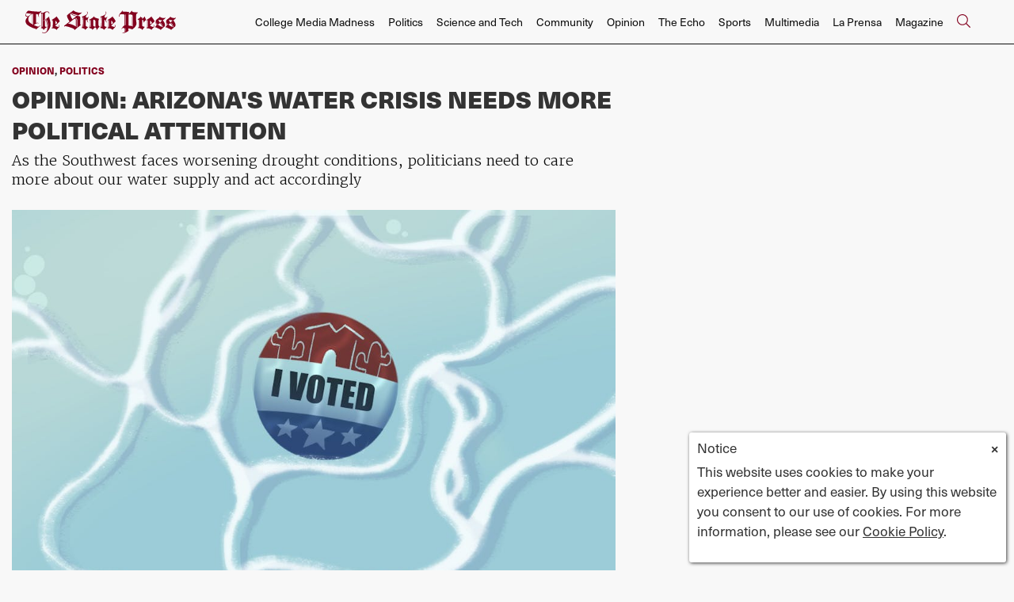

--- FILE ---
content_type: text/html; charset=UTF-8
request_url: https://www.statepress.com/article/2022/11/opinion-arizona-water-crisis-needs-attention
body_size: 11749
content:
<!DOCTYPE html>
<html lang="en-US">
<!--
   _____ _   _                    _
  / ____| \ | |                  | |
 | (___ |  \| |_      _____  _ __| | _____
  \___ \| . ` \ \ /\ / / _ \| '__| |/ / __|
  ____) | |\  |\ V  V / (_) | |  |   <\__ \
 |_____/|_| \_| \_/\_/ \___/|_|  |_|\_\___/

SNworks - Solutions by The State News - http://getsnworks.com
-->
<head>
<meta charset="utf-8">
    <script type="text/javascript">var _sf_startpt=(new Date()).getTime();</script>

    <meta name="viewport" content="width=device-width">

    

    
                
<!-- CEO:STD-META -->


            	
                                                                        
    <title>Opinion: Arizona's water crisis needs more political attention  - The Arizona State Press</title>
<style>#__ceo-debug-message{display: none;}#__ceo-debug-message-open,#__ceo-debug-message-close{font-size: 18px;color: #333;text-decoration: none;position: absolute;top: 0;left: 10px;}#__ceo-debug-message-close{padding-right: 10px;}#__ceo-debug-message #__ceo-debug-message-open{display: none;}#__ceo-debug-message div{display: inline-block;}#__ceo-debug-message.message-collapse{width: 50px;}#__ceo-debug-message.message-collapse div{display: none;}#__ceo-debug-message.message-collapse #__ceo-debug-message-close{display: none;}#__ceo-debug-message.message-collapse #__ceo-debug-message-open{display: inline !important;}.__ceo-poll label{display: block;}ul.__ceo-poll{padding: 0;}.__ceo-poll li{list-style-type: none;margin: 0;margin-bottom: 5px;}.__ceo-poll [name="verify"]{opacity: 0.001;}.__ceo-poll .__ceo-poll-result{max-width: 100%;border-radius: 3px;background: #fff;position: relative;padding: 2px 0;}.__ceo-poll span{z-index: 10;padding-left: 4px;}.__ceo-poll .__ceo-poll-fill{padding: 2px 4px;z-index: 5;top: 0;background: #4b9cd3;color: #fff;border-radius: 3px;position: absolute;overflow: hidden;}.__ceo-flex-container{display: flex;}.__ceo-flex-container .__ceo-flex-col{flex-grow: 1;}.__ceo-table{margin: 10px 0;}.__ceo-table td{border: 1px solid #333;padding: 0 10px;}.text-align-center{text-align: center;}.text-align-right{text-align: right;}.text-align-left{text-align: left;}.__ceo-text-right:empty{margin-bottom: 1em;}article:not(.arx-content) .btn{font-weight: 700;}article:not(.arx-content) .float-left.embedded-media{padding: 0px 15px 15px 0px;}article:not(.arx-content) .align-center{text-align: center;}article:not(.arx-content) .align-right{text-align: right;}article:not(.arx-content) .align-left{text-align: left;}article:not(.arx-content) table{background-color: #f1f1f1;border-radius: 3px;width: 100%;border-collapse: collapse;border-spacing: 0;margin-bottom: 1.5rem;caption-side: bottom;}article:not(.arx-content) table th{text-align: left;padding: 0.5rem;border-bottom: 1px solid #ccc;}article:not(.arx-content) table td{padding: 0.5rem;border-bottom: 1px solid #ccc;}article:not(.arx-content) figure:not(.embedded-media)> figcaption{font-size: 0.8rem;margin-top: 0.5rem;line-height: 1rem;}</style>

    <meta name="description" content="Drought conditions and water cuts are actively heightening Arizona&#039;s water crisis, and Arizona politicians need to prioritize this issue.&amp;nbsp;">

            <meta property="fb:app_id" content=" ">                 <meta name="twitter:site" content="@@mediaASU">     
        <meta property="og:url" content="https://www.statepress.com/article/2022/11/opinion-arizona-water-crisis-needs-attention">     <meta property="og:type" content="article">
    <meta property="og:site_name" content="">
    <meta property="og:title" content="Opinion: Arizona&#039;s water crisis needs more political attention  - The Arizona State Press">     <meta property="og:description" content="Drought conditions and water cuts are actively heightening Arizona&#039;s water crisis, and Arizona politicians need to prioritize this issue.&amp;nbsp;">             <meta name="twitter:card" content="summary_large_image">


    
                                        
                    <meta property="og:image" content="https://snworksceo.imgix.net/asp/c94fbe4c-0472-44a0-8b5e-226b51161c59.sized-1000x1000.png?w=800&amp;dpr=2&amp;ar=16%3A9&amp;fit=crop&amp;crop=faces">          <meta property="og:image:width" content="800">         <meta property="og:image:height" content="600">     
				
    <script type="application/ld+json">
          {
            "@context": "http://schema.org",
            "@type": "NewsArticle",
            "headline": "Opinion: Arizona&#039;s water crisis needs more political attention ",
            "url": "https://www.statepress.com/article/2022/11/opinion-arizona-water-crisis-needs-attention",
                            "thumbnailUrl": "https://snworksceo.imgix.net/asp/c94fbe4c-0472-44a0-8b5e-226b51161c59.sized-1000x1000.png?w=800",
                "image": "https://snworksceo.imgix.net/asp/c94fbe4c-0472-44a0-8b5e-226b51161c59.sized-1000x1000.png?w=800",
                        "dateCreated": "2022-11-07T21:41:10-07:00",
            "articleSection": "Opinion",
            "creator": ["Mia Osmonbekov"],
            "author": ["Mia Osmonbekov"],
            "keywords": ["Opinion","Politics","News","ASU","arizona state","arizona","Water","election","climate change","politicians","water conservation","drought","conservation","climate","opinion carousel","water-drought","opinion column"]
          }
    </script>


    <!-- Google Tag Manager -->
<script>(function(w,d,s,l,i){w[l]=w[l]||[];w[l].push({'gtm.start':
new Date().getTime(),event:'gtm.js'});var f=d.getElementsByTagName(s)[0],
j=d.createElement(s),dl=l!='dataLayer'?'&l='+l:'';j.async=true;j.src=
'https://www.googletagmanager.com/gtm.js?id='+i+dl;f.parentNode.insertBefore(j,f);
})(window,document,'script','dataLayer','GTM-N58HZW');</script>
<!-- End Google Tag Manager -->

    <link rel="preconnect" href="https://d1v77p6x66ivz.cloudfront.net/">
    <link rel="preconnect" href="https://use.typekit.net">
    <link rel="stylesheet" href="https://use.typekit.net/yue6lot.css">
    <link rel="stylesheet" href="https://stackpath.bootstrapcdn.com/bootstrap/4.3.1/css/bootstrap.min.css" integrity="sha384-ggOyR0iXCbMQv3Xipma34MD+dH/1fQ784/j6cY/iJTQUOhcWr7x9JvoRxT2MZw1T" crossorigin="anonymous">
    <link rel="stylesheet" type="text/css" media="screen, print" href="https://d1v77p6x66ivz.cloudfront.net/32f2952fd98745b86878eeef2fc39aaa/dist/css/master.css">

    <script src="https://kit.fontawesome.com/ad0a75b4c5.js" crossorigin="anonymous"></script>
    
    <link rel="apple-touch-icon" sizes="57x57" href="https://d1v77p6x66ivz.cloudfront.net/32f2952fd98745b86878eeef2fc39aaa/dist/img/favicons/apple-icon-57x57.png">
<link rel="apple-touch-icon" sizes="60x60" href="https://d1v77p6x66ivz.cloudfront.net/32f2952fd98745b86878eeef2fc39aaa/dist/img/favicons/apple-icon-60x60.png">
<link rel="apple-touch-icon" sizes="72x72" href="https://d1v77p6x66ivz.cloudfront.net/32f2952fd98745b86878eeef2fc39aaa/dist/img/favicons/apple-icon-72x72.png">
<link rel="apple-touch-icon" sizes="76x76" href="https://d1v77p6x66ivz.cloudfront.net/32f2952fd98745b86878eeef2fc39aaa/dist/img/favicons/apple-icon-76x76.png">
<link rel="apple-touch-icon" sizes="114x114" href="https://d1v77p6x66ivz.cloudfront.net/32f2952fd98745b86878eeef2fc39aaa/dist/img/favicons/apple-icon-114x114.png">
<link rel="apple-touch-icon" sizes="120x120" href="https://d1v77p6x66ivz.cloudfront.net/32f2952fd98745b86878eeef2fc39aaa/dist/img/favicons/apple-icon-120x120.png">
<link rel="apple-touch-icon" sizes="144x144" href="https://d1v77p6x66ivz.cloudfront.net/32f2952fd98745b86878eeef2fc39aaa/dist/img/favicons/apple-icon-144x144.png">
<link rel="apple-touch-icon" sizes="152x152" href="https://d1v77p6x66ivz.cloudfront.net/32f2952fd98745b86878eeef2fc39aaa/dist/img/favicons/apple-icon-152x152.png">
<link rel="apple-touch-icon" sizes="180x180" href="https://d1v77p6x66ivz.cloudfront.net/32f2952fd98745b86878eeef2fc39aaa/dist/img/favicons/apple-icon-180x180.png">
<link rel="icon" type="image/png" sizes="192x192" href="https://d1v77p6x66ivz.cloudfront.net/32f2952fd98745b86878eeef2fc39aaa/dist/img/favicons/android-icon-192x192.png">
<link rel="icon" type="image/png" sizes="32x32" href="https://d1v77p6x66ivz.cloudfront.net/32f2952fd98745b86878eeef2fc39aaa/dist/img/favicons/favicon-32x32.png">
<link rel="icon" type="image/png" sizes="96x96" href="https://d1v77p6x66ivz.cloudfront.net/32f2952fd98745b86878eeef2fc39aaa/dist/img/favicons/favicon-96x96.png">
<link rel="icon" type="image/png" sizes="16x16" href="https://d1v77p6x66ivz.cloudfront.net/32f2952fd98745b86878eeef2fc39aaa/dist/img/favicons/favicon-16x16.png">
<link rel="manifest" href="https://d1v77p6x66ivz.cloudfront.net/32f2952fd98745b86878eeef2fc39aaa/dist/img/favicons/manifest.json">
<meta name="msapplication-TileColor" content="#ffffff">
<meta name="msapplication-TileImage" content="https://d1v77p6x66ivz.cloudfront.net/32f2952fd98745b86878eeef2fc39aaa/dist/img/favicons/ms-icon-144x144.png">
<meta name="theme-color" content="#ffffff">

            <link rev="canonical" type="text/html" href="https://www.statepress.com/article/2022/11/opinion-arizona-water-crisis-needs-attention">
    <link rel="alternate shorter" type="text/html" href="">

    
    <script src="https://cdn.broadstreetads.com/init-2.min.js"></script>
<script>broadstreet.watch({ networkId: 5820 })</script>

 <!-- Flytedesk Digital --> <script type="text/javascript"> (function (w, d, s, p) { let f = d.getElementsByTagName(s)[0], j = d.createElement(s); j.id = 'flytedigital'; j.async = true; j.src = 'https://digital.flytedesk.com/js/head.js#' + p; f.parentNode.insertBefore(j, f); })(window, document, 'script', '8b8312eb-824e-4a21-a662-b27fc0bfdc33'); </script> <!-- End Flytedesk Digital -->

<script data-cfasync="false" type="text/javascript">
(function(w, d) {
var s = d.createElement('script');
s.src = '//cdn.adpushup.com/39648/adpushup.js';
s.crossOrigin='anonymous';
s.type = 'text/javascript'; s.async = true;
(d.getElementsByTagName('head')[0] || d.getElementsByTagName('body')[0]).appendChild(s);
w.adpushup = w.adpushup || {que:[]};
})(window, document);
</script>
</head>

<body class="article">
    <!-- Google Tag Manager (noscript) -->
<noscript><iframe src="https://www.googletagmanager.com/ns.html?id=GTM-N58HZW" height="0" width="0" style="display:none;visibility:hidden"></iframe></noscript>
<!-- End Google Tag Manager (noscript) -->

    <div id="fb-root"></div>
    <script>(function(d, s, id) {
      var js, fjs = d.getElementsByTagName(s)[0];
      if (d.getElementById(id)) return;
      js = d.createElement(s); js.id = id;
      js.src = "//connect.facebook.net/en_US/sdk.js#xfbml=1&version=v2.0";
      fjs.parentNode.insertBefore(js, fjs);
    }(document, 'script', 'facebook-jssdk'));</script>

    <div class="skip-content">
        <span class="d-inline-block bg-white">Skip to <a href="#main-content" tabindex="0">Content</a>, <a href="#dockedNavContainer" tabindex="0">Navigation</a>, or <a href="#main-footer" tabindex="0">Footer</a>.</span>
    </div>

            
<header id="dockedNavContainer">
    <nav class="navbar navbar-expand-lg navbar-light py-1 py-lg-2" id="mainNavbar">
        <div class="container-fluid max-width">
            <a href="https://www.statepress.com/"><img src="https://d1v77p6x66ivz.cloudfront.net/32f2952fd98745b86878eeef2fc39aaa/dist/img/new-logo.svg" alt="Logo for The State Press"></a>
            <form method="get" action="https://www.statepress.com/search" class="ml-auto d-none w-75" role="search">
                <div class="d-flex">
                    <input type="hidden" name="a" value="1">
                    <input type="hidden" name="o" value="date">
                    <input type="search" name="s" class="form-control form-control-sm w-75 ml-auto" placeholder="Search The State Press">
                    <button type="submit" aria-label="Search" class="ml-3 btn-reset d-inline"><i class="fal fa-search text-primary-color"></i></button>
                </div>
            </form>
            <a class="d-lg-none ml-auto" href="https://www.statepress.com/search?a=1&amp;o=date" aria-label="Search The State Press">
                <i class="fal fa-search text-primary-color text-bigger"></i>
            </a>
            <button class="navbar-toggler border-0" type="button" data-toggle="collapse" data-target="#mainNavbarContent">
                <i class="fal fa-bars text-primary-color text-bigger"></i>
            </button>

            <div class="collapse navbar-collapse font-sans" id="mainNavbarContent">

                <div class="row w-100 px-0 mx-0">
                    <div class="col-lg text-right">
                        <ul class="navbar-nav mx-auto justify-content-end">
                                                                                                <li class="navbar-item"><a id="navbar-item-mediamadness" class="nav-link" href="https://www.statepress.com/section/college-media-madness" title="College&#x20;Media&#x20;Madness">College Media Madness</a></li>
                                                                                                                                <li class="navbar-item"><a id="navbar-item-politics" class="nav-link" href="https://www.statepress.com/section/politics" title="Politics">Politics</a></li>
                                                                                                                                <li class="navbar-item"><a id="navbar-item-biztech" class="nav-link" href="https://www.statepress.com/section/science-and-tech" title="Science&#x20;and&#x20;Tech">Science and Tech</a></li>
                                                                                                                                <li class="navbar-item"><a id="navbar-item-community" class="nav-link" href="https://www.statepress.com/section/community" title="Community">Community</a></li>
                                                                                                                                <li class="navbar-item"><a id="navbar-item-opinion" class="nav-link" href="https://www.statepress.com/section/opinion" title="Opinion">Opinion</a></li>
                                                                                                                                <li class="navbar-item"><a id="navbar-item-echo" class="nav-link" href="https://www.statepress.com/section/the-echo" title="The&#x20;Echo">The Echo</a></li>
                                                                                                                                <li class="navbar-item"><a id="navbar-item-sports" class="nav-link" href="https://www.statepress.com/section/sports" title="Sports">Sports</a></li>
                                                                                                                                <li class="navbar-item"><a id="navbar-item-multimedia" class="nav-link" href="https://www.statepress.com/section/multimedia" title="Multimedia">Multimedia</a></li>
                                                                                                                                <li class="navbar-item"><a id="navbar-item-prensa" class="nav-link" href="https://www.statepress.com/section/la-prensa" title="La&#x20;Prensa">La Prensa</a></li>
                                                                                                                                <li class="navbar-item"><a id="navbar-item-magazine" class="nav-link" href="https://www.statepress.com/section/magazine" title="Magazine">Magazine</a></li>
                                                                                                                                <li class="navbar-item d-none d-lg-flex"><a id="navbar-item-search" class="nav-link" href="https://www.statepress.com/search?a=1" title="" aria-label="Search The State Press"><i class="fal fa-search text-primary-color text-bigger"></i></a></li>
                                                                                    </ul>
                    </div>
                </div>


            </div>
        </div>
    </nav>
</header>
    
    <div class="mt-4">
        <!-- gryphon/ads/leaderboard.tpl -->

<div class="ad leaderboard text-center">
                    <broadstreet-zone zone-id="69171"></broadstreet-zone>
    </div>

    </div>

    <div id="main-content">
        <!-- START gryphon/article/main.tpl -->

    
<div class="container-fluid max-width my-4">
    <div class="row">
        <div class="col">
            <div class="row">
                <div class="col col-lg-10">
                    <article class="full-article">

                        <div class="kicker">
<a href="https://www.statepress.com/section/opinion">Opinion</a>, <a href="https://www.statepress.com/section/politics">Politics</a>
</div>

                        <h1>Opinion: Arizona&#039;s water crisis needs more political attention </h1>
                                                    <h2 class="mt-2">As the Southwest faces worsening drought conditions, politicians need to care more about our water supply and act accordingly</h2>
                        
                                                    <figure class="dom-art-container my-4">
                                                                    <img src="https://snworksceo.imgix.net/asp/c94fbe4c-0472-44a0-8b5e-226b51161c59.sized-1000x1000.png?w=1000" alt="Lillian_Finley_1102_opinion-election-water-forgotten-issue.png" class="w-100 simple-lightbox" data-full="https://snworksceo.imgix.net/asp/c94fbe4c-0472-44a0-8b5e-226b51161c59.sized-1000x1000.png?w=1000&amp;ar=5%3A4&amp;fit=crop&amp;crop=faces">
                                                                <div class="domphoto-caption mt-2">
                                    <p>Despite experts emphasizing the importance of water in Arizona, politicians cast the topic aside in favor of other policies.</p>

                                                                             <aside class="photo-caption photo-credit d-inline pl-1">
                                            <figcaption class="d-inline">
                                                                                                    <a href="https://www.statepress.com/staff/lillian-finley">Lillian Finley</a>
                                                                                                                                                </figcaption>
                                        </aside>
                                    
                                </div>
                            </figure>
                        
                                                    <div class="row mt-4 mb-0 mb-md-4">
                                <div class="col-12 col-md-8">
                                    <aside class="author-name">
                                                
    
                                    
            By <a href="https://www.statepress.com/staff/mia_osmonbekov">Mia Osmonbekov</a>
                                    
                                        |
                                        <span class="can-localize">November 7, 2022 | 9:41pm MST</span>
                                    </aside>
                                </div>
                                <div class="col-12 col-md-4 text-center text-md-right">
                                    <ul class="social-links list-unsyled list-inline mt-4 mt-md-0">
                                        <li class="list-inline-item"><a href="http://www.facebook.com/sharer.php?u=https://www.statepress.com/article/2022/11/opinion-arizona-water-crisis-needs-attention" target="_blank" class="sends-events" data-ga-category="Share" data-ga-action="click" data-ga-label="facebook" data-ga-value="CURL"><i class="fab fa-facebook"></i></a></li>
                                        <li class="list-inline-item"><a href="http://twitter.com/intent/tweet?url=https://www.statepress.com/article/2022/11/opinion-arizona-water-crisis-needs-attention&amp;text=Opinion: Arizona&#039;s water crisis needs more political attention " target="_blank" class="sends-events" data-ga-category="Share" data-ga-action="click" data-ga-label="twitter" data-ga-value="CURL"><i class="fab fa-twitter"></i></a></li>
                                                                                <li class="list-inline-item"><a href="mailto:?subject=Opinion%3A%20Arizona%27s%20water%20crisis%20needs%20more%20political%20attention%20%20|%20The%20State%20Press&amp;text=Check%20out%20this%20article%20from%20The%20State%20Press%3A%20https%3A%2F%2Fwww.statepress.com%2Farticle%2F2022%2F11%2Fopinion-arizona-water-crisis-needs-attention" class="sends-events" data-ga-category="Share" data-ga-action="click" data-ga-label="email" data-ga-value="CURL"><i class="fa fa-envelope"></i></a></li>
                                        <li class="list-inline-item"><a href="#" onclick="window.print()" class="sends-events" data-ga-category="Share" data-ga-action="click" data-ga-label="facebook" data-ga-value="CURL"><i class="fas fa-print"></i></a></li>
                                    </ul>
                                </div>
                            </div>
                        
                        <hr>
                    </article>
                </div>
            </div>
        </div>
        <div class="col-12 fixed-sidebar d-print-none">
        </div>
    </div>
</div>
<div class="container-fluid max-width">
    <div class="row">
        <div class="col">
            <div class="row">
                <div class="col col-lg-10">
                    <article class="full-article">
                        <div class=" article-content mb-4">

                                                            <p>Arizona is facing its worst drought in 1,200 years, but the state's water crisis isn't receiving the urgent political coverage and care it deserves. &nbsp;</p>
<p>After water levels in Lake Mead reached a historic low, the Bureau of Reclamation announced that it would <a href="https://www.azcentral.com/story/news/local/arizona-environment/2022/08/16/federal-officials-impose-cuts-colorado-river/10311378002/" target="_blank">cut Arizona’s river allotment</a> by 21 percent, increasing water loss by 80,000 acre-feet from 2022.</p>
<p>A <a href="https://www.nature.com/articles/s41558-022-01290-z" target="_blank">study</a> published in February notes that these extreme drought conditions will likely persist through 2023, with human-induced climate change single-handedly putting the Southwest on a megadrought trajectory.&nbsp;</p>
<div class="embed">
<blockquote class="twitter-tweet">
<p lang="en" dir="ltr">NEW: The Department of the Interior announced that Lake Mead will operate in a Tier 2a shortage condition for the first time ever starting in January, meaning cuts in water use for Nevada, Arizona and Mexico. <br><br>Nevada will have its annual water allocation cut by 8 percent in 2023 <a href="https://t.co/oMCHia213b">pic.twitter.com/oMCHia213b</a></p>&mdash; Sean Golonka (@s_golonka) <a href="https://twitter.com/s_golonka/status/1559587645168111616?ref_src=twsrc%5Etfw">August 16, 2022</a>
</blockquote> <script async src="https://platform.twitter.com/widgets.js" charset="utf-8"></script>
</div>

                                <div class="inline-ad d-block d-lg-none my-4 mr-0 mr-md-4 text-center d-print-none">
                                    <!-- gryphon/ads/rectangle-sb-4.tpl -->
<div class="ad rectangle">
                <broadstreet-zone zone-id="69176"></broadstreet-zone>
    </div>
                                </div>

                                <p>Although Arizona has implemented many <a href="https://new.azwater.gov/conservation" target="_blank">water conservation efforts</a>, it still needs policy reform and attention.</p>
<p>"We need innovative new approaches," said Rhett Larson, the Richard Morrison Professor of Water Law at Sandra Day O’Connor College of Law. "The shortage at this point is so serious that whatever we’ve been doing in the past is not good enough going forward."</p>
<p>Larson mentioned that permanent conservation measures such as using low-flow toilets and showers and removing decorative turf “will only get us so far” in the fight to preserve Arizona’s water supply.</p>
<p>"The vast majority of the water is used by agriculture, so even if the cities and houses made all of these fixes, it wouldn’t be enough," Larson said. &nbsp;</p>
<p>Additionally, not all parts of Arizona manage water equally – a concern that Kathryn Sorensen, the director of research at the Kyl Center for Water Policy, elaborated on.</p>
<p>"We have really strong, really progressive water management in central Arizona, but those rules don't apply statewide," Sorensen said. "It would be nice if rural communities had some additional tools that enabled them to better manage groundwater."</p>
<p>On the topic of water receiving minimal political coverage, Sorensen and Larson offered several perspectives.</p>
<p>"Water issues don't tend to capture public interest unless there's a crisis," Sorensen said. "It's a bit of a challenge."</p>
<p>According to Larsen, as our economy has diversified from being grounded in agriculture and ranching, "fewer and fewer of our civic leaders are coming from sectors that understand water, and so fewer and fewer are really water literate."</p>
<p>Although both Sorensen and Larson attribute the blame to general Arizona voters for not caring enough about water issues, empirical evidence suggests otherwise.<a href="https://www.citysuntimes.com/news/state/arizona-voters-concerned-about-long-term-water-supplies-support-investments-to-address-environmental-issues/article_4aa3109a-47f4-11ed-8c15-573afb2aeff0.html" target="_blank"> 73 percent </a>of likely voters are concerned about long-term water supplies, and prioritize sustaining waterways and rural agriculture.&nbsp;</p>

                                
                                                                                                    <p>It’s clear that Arizonans are aware of the water crisis in the Southwest. It’s also becoming clear that Arizona politicians are not doing enough to protect our water supply against worsening conditions.&nbsp;</p>
<p>Arizona Senator Mark Kelly, who is up for reelection this Tuesday, has identified securing Arizona's water future as one of his priorities. Republican Senate nominee Blake Masters'proposed solutions to addressing the state's water crisis including building pipelines and desalination plants, but he has not identified the water crisis as a priority in his campaign.&nbsp;</p>
<p>Even though Arizona’s water management system is exceptional, climate change is moving the goalposts, and more ambitious and effective policies need to be implemented to ensure that Arizona has water for generations to come.&nbsp;</p>
<p>The only way to do that is to go out and <a href="https://www.azcleanelections.gov/arizona-elections/voter-education-guide" target="_blank">vote</a> on November 8 and to hold politicians accountable for addressing the water crisis.</p>
                                
                                <p><em>Edited by Sadie Buggle, David Rodish and Kristen Apolline Castillo.</em></p>
<hr>
<p>Reach the columnist at <a href="mailto:%20mosmonbe@asu.edu" target="_blank">mosmonbe@asu.edu</a>.</p>
<p><em>Editor's note: The opinions presented in this column are the author's and do not imply any endorsement from The State Press or its editors.</em></p>
<p>Want to join the conversation? Send an email to <a href="mailto:opiniondesk.statepress@gmail.com" target="_blank">opiniondesk.statepress@gmail.com</a>. Keep letters under 500 words and be sure to include your university affiliation. Anonymity will not be granted.</p>
<p>Like <a href="https://www.facebook.com/StatePress" target="_blank">The State Press</a> on Facebook and follow <a href="https://twitter.com/statepress" target="_blank">@statepress</a> on Twitter.</p>
                                

                            
                            <div class="mt-4">
                                    
            <hr class="bg-gray">
        <div class="row"><div class="col">
<strong class="text-uppercase d-block mb-2">Mia Osmonbekov</strong><span class="d-block mb-2">Senior Reporter</span>
</div></div>
<div class="row"><div class="col">
<div class=""><p>Mia Osmonbekov is a senior reporter. She previously reported for Arizona Capitol Times, Cronkite News DC, La Voz del Interior and PolitiFact. She is in her 7th semester with The State Press working previously as the opinion editor and assignment editor.</p></div>
<ul class="list-inline"><li class="list-inline-item pl-1"><a href="mailto:mosmonbe@asu.edu">mosmonbe@asu.edu</a></li></ul>
</div></div>
    
                            </div>

                            <hr>

                            <div class="font-sans text-body-color text-bigger">
                                Continue supporting student journalism and <a href="https://www.asufoundation.org/arts-and-community/the-state-press-CA124731.html" target="_blank"><u>donate</u></a> to The State Press today.
                            </div>

                            <div class="my-4">
                                <ul class="list-inline d-block d-lg-inline mt-2 pr-lg-2">
                                    <li class="list-inline-item"><a href="https://twitter.com/statepress" class="border-0" aria-label="Follow us on Twitter">
                                        <span class="fa-stack">
                                            <i class="fa fa-circle fa-stack-2x text-primary-color"></i>
                                            <i class="fab fa-twitter fa-stack-1x text-white"></i>
                                        </span>
                                    </a></li>
                                    <li class="list-inline-item"><a href="https://facebook.com/statepress" class="border-0" aria-label="Follow us on Facebook">
                                        <span class="fa-stack">
                                            <i class="fa fa-circle fa-stack-2x text-primary-color"></i>
                                            <i class="fab fa-facebook-f fa-stack-1x text-white"></i>
                                        </span>
                                    </a></li>
                                    <li class="list-inline-item"><a href="https://instagram.com/statepress" class="border-0" aria-label="Follow us on Instagram">
                                        <span class="fa-stack">
                                            <i class="fa fa-circle fa-stack-2x text-primary-color"></i>
                                            <i class="fab fa-instagram fa-stack-1x text-white"></i>
                                        </span>
                                    </a></li>
                                </ul>

                            </div>

                            <hr>
                            <div class="my-4">
                                <script charset="utf-8" type="text/javascript" src="//js.hsforms.net/forms/embed/v2.js"></script>
                                <script>
                                hbspt.forms.create({
                                portalId: "24423416",
                                formId: "b7967549-0252-4c91-b5c2-817b80505bb6",
                                region: "na1"
                                });
                                </script>
                            </div>
                        </div>
                    </article>
                    <div class="row">
                        <div class="col">
                            <hr>
                            <div class="mb-4 d-print-none">
                                <div class="h2 text-uppercase">Related Stories</div>
                                                                    <div class="mt-4">
                                                
    
            
        
                    
                    
    <article class="art-above h2-h3 mb-4 mb-lg-0">

        <div class="row">
            <div class="col-6 col-md-4">
                                                                        <div class="image-container mb-2 mb-md-0">
                                                    <a href="https://www.statepress.com/article/2026/01/politics-tempe-city-council-forum-2026" title="Tempe City Council candidates find policy agreements, differences at pre-election forum"><img src="https://snworksceo.imgix.net/asp/eaa61064-9f3b-4b1e-a768-badcd2c7d836.sized-1000x1000.jpg?w=1500&amp;ar=3%3A2&amp;fit=crop&amp;crop=faces&amp;facepad=3&amp;auto=format" class="dom-art-above-image w-100 d-block mx-auto" alt="TempeForum (HEADER)" loading="eager"></a>
                                                                                                    
                                            </div>
                                    
                            </div>
            <div class="col-6 col-md-8">
                <div class="">

                    <h2 class="headline has-photo mt-0 mt-lg-2 mb-2"><a href="https://www.statepress.com/article/2026/01/politics-tempe-city-council-forum-2026" title="Tempe City Council candidates find policy agreements, differences at pre-election forum">Tempe City Council candidates find policy agreements, differences at pre-election forum</a></h2>
                                        
                    
                    
                                            <div class="mt-2">
                                                            <span class="d-inline dateline has-photo">
                                            
    
                                    
            By <a href="https://www.statepress.com/staff/mia-sweador">Mia Sweador</a>
                                    
                                </span>
                                                                                                            </div>
                    
                </div>
            </div>
        </div>
    </article>

                                    </div>
                                                                    <div class="mt-4">
                                                
    
            
        
                    
                    
    <article class="art-above h2-h3 mb-4 mb-lg-0">

        <div class="row">
            <div class="col-6 col-md-4">
                                                                        <div class="image-container mb-2 mb-md-0">
                                                    <a href="https://www.statepress.com/article/2026/01/uda-nationals-asu-dance" title="ASU dance team returns to UDA nationals after six year hiatus"><img src="https://snworksceo.imgix.net/asp/1d8a44aa-7a19-44d1-a726-e9e9512e61a6.sized-1000x1000.jpg?w=1500&amp;ar=3%3A2&amp;fit=crop&amp;crop=faces&amp;facepad=3&amp;auto=format" class="dom-art-above-image w-100 d-block mx-auto" alt="Peters-260112-uda-nationals-asu-dance" loading="eager"></a>
                                                                                                    
                                            </div>
                                    
                            </div>
            <div class="col-6 col-md-8">
                <div class="">

                    <h2 class="headline has-photo mt-0 mt-lg-2 mb-2"><a href="https://www.statepress.com/article/2026/01/uda-nationals-asu-dance" title="ASU dance team returns to UDA nationals after six year hiatus">ASU dance team returns to UDA nationals after six year hiatus</a></h2>
                                        
                    
                    
                                            <div class="mt-2">
                                                            <span class="d-inline dateline has-photo">
                                            
    
                                    
            By <a href="https://www.statepress.com/staff/lexi-janusee">Lexi Janusee</a>
                                    
                                </span>
                                                                                                            </div>
                    
                </div>
            </div>
        </div>
    </article>

                                    </div>
                                                                    <div class="mt-4">
                                                
    
            
        
                    
                    
    <article class="art-above h2-h3 mb-4 mb-lg-0">

        <div class="row">
            <div class="col-6 col-md-4">
                                                                        <div class="image-container mb-2 mb-md-0">
                                                    <a href="https://www.statepress.com/article/2026/01/changing-futures-crow-event" title="How ASU&#039;s democracy aims to impact the future of the world "><img src="https://snworksceo.imgix.net/asp/aa3861b5-fb54-4c71-831c-45d7bbcf1866.sized-1000x1000.jpg?w=1500&amp;ar=3%3A2&amp;fit=crop&amp;crop=faces&amp;facepad=3&amp;auto=format" class="dom-art-above-image w-100 d-block mx-auto" alt="IMG_0191.jpg" loading="eager"></a>
                                                                                                    
                                            </div>
                                    
                            </div>
            <div class="col-6 col-md-8">
                <div class="">

                    <h2 class="headline has-photo mt-0 mt-lg-2 mb-2"><a href="https://www.statepress.com/article/2026/01/changing-futures-crow-event" title="How ASU&#039;s democracy aims to impact the future of the world ">How ASU&#039;s democracy aims to impact the future of the world </a></h2>
                                        
                    
                    
                                            <div class="mt-2">
                                                            <span class="d-inline dateline has-photo">
                                            
    
                                    
            By <a href="https://www.statepress.com/staff/emma_bradford">Emma Bradford</a>
                                    
                                </span>
                                                                                                            </div>
                    
                </div>
            </div>
        </div>
    </article>

                                    </div>
                                                            </div>

                        </div>
                    </div>
                </div>
            </div>
        </div>

        <div class="col-12 col-md fixed-sidebar d-print-none">
    <div class="mb-4 text-center">
        <!-- gryphon/ads/rectangle-sb-1.tpl -->
<div class="ad rectangle">
                    <broadstreet-zone zone-id="69173"></broadstreet-zone>
    </div>
    </div>
    <hr class="bg-gray">

    <div class="mb-4 text-center">
        <img class="mb-1 d-block" src="https://d1v77p6x66ivz.cloudfront.net/32f2952fd98745b86878eeef2fc39aaa/dist/img/devillinks.png">
<iframe src="https://statepress.friends2follow.com/f2f/widget/html/socialstack/all/0/12/140/1/2/1/3" frameborder="0" height="600" width="300" scrolling="no"></iframe>
    </div>
    <hr class="bg-gray">

    <div class="mb-4 text-center">
        <!-- gryphon/ads/rectangle-sb-2.tpl -->
<div class="ad rectangle">
          <div class="flytead rectangle 8b8312eb-a712-4787-bf1c-3e4fe9cc7f3e"></div>
    </div>
    </div>
    <hr class="bg-gray">

    <div class="mb-4 text-center">
        <!-- gryphon/ads/rectangle-sb-3.tpl -->
<div class="ad rectangle">
                <broadstreet-zone zone-id="69175"></broadstreet-zone>
    </div>
    </div>

</div>

    </div>
</div>

    </div>

    <footer class="mt-3 py-3" id="main-footer">
    <div class="container-fluid max-width">
        <div class="row">
            <div class="col-12 col-md-6 col-lg-3">
                <a href="https://www.statepress.com/"><img src="https://d1v77p6x66ivz.cloudfront.net/32f2952fd98745b86878eeef2fc39aaa/dist/img/new-logo.svg" alt="Logo for The State Press" class="d-block mb-4 w-100"></a>
                <div class="mb-4">
                    &copy; 2026 The State Press.<br>
                    All rights reserved.
                </div>
                Powered by <a href="https://getsnworks.com" target="_blank"><img src="https://duvq7ua50whdw.cloudfront.net/611d8613ded5b4d43232ade12fd62a2f/dist/img/snworks-logo-black.png" style="max-width:60px" class="d-inline-block mt-n1" alt="SNworks"></a><br>
                Solutions by The State News
            </div>
            <div class="col-12 col-md-6 col-lg-4 offset-lg-4 offset-xl-5 mt-4 mt-md-0">
                <div class="row">
                    <div class="col-6">
                        <ul class="list-unstyled">
                            <li class="list-unstyled-item">
                                <a class="text-body" href="https://www.statepress.com/section/politics">Politics</a>
                            </li>
                            <li class="list-unstyled-item">
                                <a class="text-body" href="https://www.statepress.com/section/business-and-tech">Business and Tech</a>
                            </li>
                            <li class="list-unstyled-item">
                                <a class="text-body" href="https://www.statepress.com/section/community">Community</a>
                            </li>
                            <li class="list-unstyled-item">
                                <a class="text-body" href="https://www.statepress.com/section/opinion">Opinion</a>
                            </li>
                            <li class="list-unstyled-item">
                                <a class="text-body" href="https://www.statepress.com/section/the-echo">The Echo</a>
                            </li>
                            <li class="list-unstyled-item">
                                <a class="text-body" href="https://www.statepress.com/section/multimedia">Multimedia</a>
                            </li>
                            <li class="list-unstyled-item">
                                <a class="text-body" href="https://www.statepress.com/section/sports">Sports</a>
                            </li>
                            <li class="list-unstyled-item">
                                <a class="text-body" href="https://www.statepress.com/section/la-prensa">La Prensa</a>
                            </li>
                            <li class="list-unstyled-item">
                                <a class="text-body" href="https://www.statepress.com/section/magazine">Magazine</a>
                            </li>
                        </ul>
                    </div>
                    <div class="col-6">
                        <ul class="list-unstyled">
                            <li class="list-unstyled-item">
                                <a class="text-body" href="https://www.statepress.com/page/classifieds">Classifieds</a>
                            </li>
                            <li class="list-unstyled-item">
                                <a class="text-body" href="https://www.statepress.com/page/about">About</a>
                            </li>
                            <li class="list-unstyled-item">
                                <a class="text-body" href="https://www.statepress.com/page/contact">Contact</a>
                            </li>
                            <li class="list-unstyled-item">
                                <a class="text-body" href="https://www.statepress.com/page/work-for-us">Work for Us</a>
                            </li>
                            <li class="list-unstyled-item">
                                <a class="text-body" href="https://www.statepress.com/page/asu-advertising">Advertise</a>
                            </li>
                            <li class="list-unstyled-item">
                                <a class="text-body" href="https://www.statepress.com/page/privacy-policy">Privacy Policy</a>
                            </li>
                            <li class="list-unstyled-item">
                                <a class="text-body" href="https://www.statepress.com/page/newsletter">Newsletter</a>
                            </li>
                            <li class="list-unstyled-item">
                                <a class="text-body" href="https://www.statepress.com/page/masthead">Masthead</a>
                            </li>
                        </ul>
                    </div>
                </div>
            </div>
        </div>
    </div>
</footer>

    <script src="https://code.jquery.com/jquery-3.4.1.min.js" integrity="sha256-CSXorXvZcTkaix6Yvo6HppcZGetbYMGWSFlBw8HfCJo=" crossorigin="anonymous"></script>
    <script src="https://cdn.jsdelivr.net/npm/popper.js@1.16.0/dist/umd/popper.min.js" integrity="sha384-Q6E9RHvbIyZFJoft+2mJbHaEWldlvI9IOYy5n3zV9zzTtmI3UksdQRVvoxMfooAo" crossorigin="anonymous"></script>
    <script src="https://stackpath.bootstrapcdn.com/bootstrap/4.4.1/js/bootstrap.min.js" integrity="sha384-wfSDF2E50Y2D1uUdj0O3uMBJnjuUD4Ih7YwaYd1iqfktj0Uod8GCExl3Og8ifwB6" crossorigin="anonymous"></script>

            <script src="https://d1v77p6x66ivz.cloudfront.net/32f2952fd98745b86878eeef2fc39aaa/dist/js/master-min.js"></script>
        <link rel="stylesheet" type="text/css" media="screen, projection" href="https://s3.us-east-1.amazonaws.com/static.getsnworks.com/js/lighbox/lightbox-1.0.css">
    <script src="https://s3.us-east-1.amazonaws.com/static.getsnworks.com/js/lighbox/lightbox-1.0.js"></script>

            <div id="gdpr-container"><div class="gdpr-inner-container">
<a href="#" class="gdpr-close">&times;</a><div class="gdpr-content">
<h4>Notice</h4>
<p>This website uses cookies to make your experience better and easier. By using this website you consent to our use of cookies. For more information, please see our <a href="https://www.statepress.com/page/cookies">Cookie Policy</a>.</p>
</div>
</div></div>            <!-- START Parse.ly Include: Standard -->
    <div id="parsely-root" style="display: none">
    <span id="parsely-cfg" data-parsely-site="statepress.com"></span>
    </div>
    <script>
    (function(s, p, d) {
    var h=d.location.protocol, i=p+"-"+s,
    e=d.getElementById(i), r=d.getElementById(p+"-root"),
    u=h==="https:"?"d1z2jf7jlzjs58.cloudfront.net"
    :"static."+p+".com";
    if (e) return;
    e = d.createElement(s); e.id = i; e.async = true;
    e.src = h+"//"+u+"/p.js"; r.appendChild(e);
    })("script", "parsely", document);
    </script>
    <!-- END Parse.ly Include: Standard -->
    <!-- Start of HubSpot Embed Code -->

    <script type="text/javascript" id="hs-script-loader" async defer src="//js-na1.hs-scripts.com/24423416.js"></script>

    <!-- End of HubSpot Embed Code -->


<!-- Built in 0.69057321548462 seconds --><div id="__ceo-8B7A2F29-C494-4EAA-9D3D-93356FF6FB40"></div>
<script src="https://www.statepress.com/b/e.js"></script>
<script></script>

<!-- START DELAYRENDER footer -->
    <style>
        #gdpr-container {
            position: fixed;
            bottom: 10px;
            right: 10px;
            width: 100%;
            max-width: 400px;
            background: #fff;
            border-radius: 3px;
            box-shadow: rgba(0,0,0,0.75) 1px 1px 4px;
        }
        #gdpr-container .gdpr-inner-container {
            position: relative;
        }
        #gdpr-container .gdpr-close {
            position: absolute;
            top: 10px;
            right: 10px;
            color: #333;
            font-weight: bold;
            font-size: 16px;
            font-family: sans-serif;
        }
        #gdpr-container .gdpr-content {
            padding: 10px;
            color: #333;
        }
        #gdpr-container .gdpr-content a {
            color: #333;
            text-decoration: underline;
        }
    </style>

    <script>
        (function() {
            var p = document.getElementById('gdpr-container');
            var cookieName = "_gdprixFqSpaZbtf8hGCbw";
            var days = 365;

            var _setCookie = function() {
                var date = new Date();
                date.setTime(date.getTime()+(days*24*60*60*1000));
                var expires = "; expires="+date.toGMTString();
                document.cookie = cookieName+"=1"+expires+"; path=/";
            };
            var _checkCookie = function() {
                var isset = false;
                var nameEQ = cookieName+"=";
                var ca = document.cookie.split(';');
                for(var i=0;i < ca.length;i++) {
                    var c = ca[i];
                    while (c.charAt(0)==' ') c = c.substring(1,c.length);
                    if (c.indexOf(nameEQ) == 0) isset = true;
                }
                return isset;
            }

            if (!p || !p.getElementsByClassName('gdpr-close').length) {
                return;
            }

            if (_checkCookie()) {
                p.remove();
            }

            var closer = p.getElementsByClassName('gdpr-close')[0];
            closer.addEventListener('click', function() {
                p.remove();
                _setCookie();
            });


        })();
    </script>

<!-- END DELAYRENDER footer --></body>
</html>

--- FILE ---
content_type: text/javascript
request_url: https://s3.us-east-1.amazonaws.com/static.getsnworks.com/js/lighbox/lightbox-1.0.js
body_size: 1158
content:
(function($) {
    $(function() {
        $('.simple-lightbox').each(function() {
            $(this).on('click', function(e) {
                e.preventDefault();
                e.stopPropagation();

                var c = $('<div></div>')
                    .addClass('slb-container');
                var h = $(window).height();
                var w = $(window).width();
                c.css({'height': h});

                c.append($('<span></span>')
                    .html('&times;')
                    .addClass('close'));

                $('body').append(c);

                c.on('click', function(e) {
                    c.remove();
                });

                var ih = h - (h*.05);
                var iw = w - (w*.05);

                c.append($('<img/>')
                    .attr('src', $(this).attr('data-full'))
                    .css({'max-width':iw, 'max-height': ih}));

                $('body').one('keydown', function(e) {
                    if (e.keyCode == 27 || e.key == 'Escape') {
                        c.remove();
                    }
                });
            });
        });
    });
})(jQuery);
